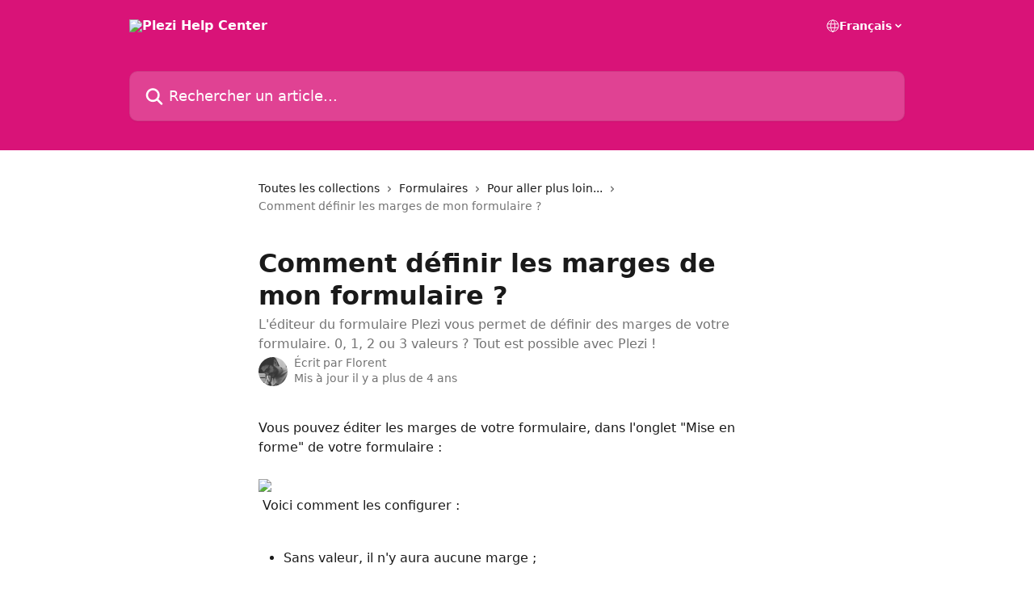

--- FILE ---
content_type: text/html; charset=utf-8
request_url: https://happy-academy.plezi.co/fr/articles/2037740-comment-definir-les-marges-de-mon-formulaire
body_size: 13616
content:
<!DOCTYPE html><html lang="fr"><head><meta charSet="utf-8" data-next-head=""/><title data-next-head="">Comment définir les marges de mon formulaire ? | Plezi Help Center</title><meta property="og:title" content="Comment définir les marges de mon formulaire ? | Plezi Help Center" data-next-head=""/><meta name="twitter:title" content="Comment définir les marges de mon formulaire ? | Plezi Help Center" data-next-head=""/><meta property="og:description" content="L&#x27;éditeur du formulaire Plezi vous permet de définir des marges de votre formulaire. 0, 1, 2 ou 3 valeurs ? Tout est possible avec Plezi !" data-next-head=""/><meta name="twitter:description" content="L&#x27;éditeur du formulaire Plezi vous permet de définir des marges de votre formulaire. 0, 1, 2 ou 3 valeurs ? Tout est possible avec Plezi !" data-next-head=""/><meta name="description" content="L&#x27;éditeur du formulaire Plezi vous permet de définir des marges de votre formulaire. 0, 1, 2 ou 3 valeurs ? Tout est possible avec Plezi !" data-next-head=""/><meta property="og:type" content="article" data-next-head=""/><meta name="robots" content="all" data-next-head=""/><meta name="viewport" content="width=device-width, initial-scale=1" data-next-head=""/><link href="https://intercom.help/plezi/assets/favicon" rel="icon" data-next-head=""/><link rel="canonical" href="https://happy-academy.plezi.co/fr/articles/2037740-comment-definir-les-marges-de-mon-formulaire" data-next-head=""/><link rel="alternate" href="https://happy-academy.plezi.co/en/articles/2037740-how-do-i-define-the-margins-of-my-form" hrefLang="en" data-next-head=""/><link rel="alternate" href="https://happy-academy.plezi.co/fr/articles/2037740-comment-definir-les-marges-de-mon-formulaire" hrefLang="fr" data-next-head=""/><link rel="alternate" href="https://happy-academy.plezi.co/fr/articles/2037740-comment-definir-les-marges-de-mon-formulaire" hrefLang="x-default" data-next-head=""/><link nonce="H3veN3n0lF9Ly1irG2GTsVSGNxVpS65gvsGpF+rfIDs=" rel="preload" href="https://static.intercomassets.com/_next/static/css/3141721a1e975790.css" as="style"/><link nonce="H3veN3n0lF9Ly1irG2GTsVSGNxVpS65gvsGpF+rfIDs=" rel="stylesheet" href="https://static.intercomassets.com/_next/static/css/3141721a1e975790.css" data-n-g=""/><noscript data-n-css="H3veN3n0lF9Ly1irG2GTsVSGNxVpS65gvsGpF+rfIDs="></noscript><script defer="" nonce="H3veN3n0lF9Ly1irG2GTsVSGNxVpS65gvsGpF+rfIDs=" nomodule="" src="https://static.intercomassets.com/_next/static/chunks/polyfills-42372ed130431b0a.js"></script><script defer="" src="https://static.intercomassets.com/_next/static/chunks/7506.a4d4b38169fb1abb.js" nonce="H3veN3n0lF9Ly1irG2GTsVSGNxVpS65gvsGpF+rfIDs="></script><script src="https://static.intercomassets.com/_next/static/chunks/webpack-899fee348619caaf.js" nonce="H3veN3n0lF9Ly1irG2GTsVSGNxVpS65gvsGpF+rfIDs=" defer=""></script><script src="https://static.intercomassets.com/_next/static/chunks/framework-1f1b8d38c1d86c61.js" nonce="H3veN3n0lF9Ly1irG2GTsVSGNxVpS65gvsGpF+rfIDs=" defer=""></script><script src="https://static.intercomassets.com/_next/static/chunks/main-2c5e5f2c49cfa8a6.js" nonce="H3veN3n0lF9Ly1irG2GTsVSGNxVpS65gvsGpF+rfIDs=" defer=""></script><script src="https://static.intercomassets.com/_next/static/chunks/pages/_app-2d5e77f45ec55626.js" nonce="H3veN3n0lF9Ly1irG2GTsVSGNxVpS65gvsGpF+rfIDs=" defer=""></script><script src="https://static.intercomassets.com/_next/static/chunks/d0502abb-aa607f45f5026044.js" nonce="H3veN3n0lF9Ly1irG2GTsVSGNxVpS65gvsGpF+rfIDs=" defer=""></script><script src="https://static.intercomassets.com/_next/static/chunks/6190-ef428f6633b5a03f.js" nonce="H3veN3n0lF9Ly1irG2GTsVSGNxVpS65gvsGpF+rfIDs=" defer=""></script><script src="https://static.intercomassets.com/_next/static/chunks/5729-6d79ddfe1353a77c.js" nonce="H3veN3n0lF9Ly1irG2GTsVSGNxVpS65gvsGpF+rfIDs=" defer=""></script><script src="https://static.intercomassets.com/_next/static/chunks/2384-242e4a028ba58b01.js" nonce="H3veN3n0lF9Ly1irG2GTsVSGNxVpS65gvsGpF+rfIDs=" defer=""></script><script src="https://static.intercomassets.com/_next/static/chunks/4835-9db7cd232aae5617.js" nonce="H3veN3n0lF9Ly1irG2GTsVSGNxVpS65gvsGpF+rfIDs=" defer=""></script><script src="https://static.intercomassets.com/_next/static/chunks/2735-6fafbb9ff4abfca1.js" nonce="H3veN3n0lF9Ly1irG2GTsVSGNxVpS65gvsGpF+rfIDs=" defer=""></script><script src="https://static.intercomassets.com/_next/static/chunks/pages/%5BhelpCenterIdentifier%5D/%5Blocale%5D/articles/%5BarticleSlug%5D-0426bb822f2fd459.js" nonce="H3veN3n0lF9Ly1irG2GTsVSGNxVpS65gvsGpF+rfIDs=" defer=""></script><script src="https://static.intercomassets.com/_next/static/8KXZrvQS8ExAXyCJzGv7M/_buildManifest.js" nonce="H3veN3n0lF9Ly1irG2GTsVSGNxVpS65gvsGpF+rfIDs=" defer=""></script><script src="https://static.intercomassets.com/_next/static/8KXZrvQS8ExAXyCJzGv7M/_ssgManifest.js" nonce="H3veN3n0lF9Ly1irG2GTsVSGNxVpS65gvsGpF+rfIDs=" defer=""></script><meta name="sentry-trace" content="bb449597a3dc04bfab13a36790704131-37c42f5e4777a28b-0"/><meta name="baggage" content="sentry-environment=production,sentry-release=bd73d28013b550363508e1b733bd899af7f7fb84,sentry-public_key=187f842308a64dea9f1f64d4b1b9c298,sentry-trace_id=bb449597a3dc04bfab13a36790704131,sentry-org_id=2129,sentry-sampled=false,sentry-sample_rand=0.9976594168790902,sentry-sample_rate=0"/><style id="__jsx-2305651280">:root{--body-bg: rgb(255, 255, 255);
--body-image: none;
--body-bg-rgb: 255, 255, 255;
--body-border: rgb(230, 230, 230);
--body-primary-color: #1a1a1a;
--body-secondary-color: #737373;
--body-reaction-bg: rgb(242, 242, 242);
--body-reaction-text-color: rgb(64, 64, 64);
--body-toc-active-border: #737373;
--body-toc-inactive-border: #f2f2f2;
--body-toc-inactive-color: #737373;
--body-toc-active-font-weight: 400;
--body-table-border: rgb(204, 204, 204);
--body-color: hsl(0, 0%, 0%);
--footer-bg: rgb(255, 255, 255);
--footer-image: none;
--footer-border: rgb(230, 230, 230);
--footer-color: hsl(211, 10%, 61%);
--header-bg: rgb(217, 19, 120);
--header-image: url(https://downloads.intercomcdn.com/i/o/256792/21b1f558680de2b1af2714ff/b9cc2bc7cd8dad7e63621e9c908f11d8.png);
--header-color: hsl(0, 0%, 100%);
--collection-card-bg: rgb(255, 255, 255);
--collection-card-image: none;
--collection-card-color: hsl(329, 84%, 46%);
--card-bg: rgb(255, 255, 255);
--card-border-color: rgb(230, 230, 230);
--card-border-inner-radius: 6px;
--card-border-radius: 8px;
--card-shadow: 0 1px 2px 0 rgb(0 0 0 / 0.05);
--search-bar-border-radius: 10px;
--search-bar-width: 100%;
--ticket-blue-bg-color: #dce1f9;
--ticket-blue-text-color: #334bfa;
--ticket-green-bg-color: #d7efdc;
--ticket-green-text-color: #0f7134;
--ticket-orange-bg-color: #ffebdb;
--ticket-orange-text-color: #b24d00;
--ticket-red-bg-color: #ffdbdb;
--ticket-red-text-color: #df2020;
--header-height: 245px;
--header-subheader-background-color: ;
--header-subheader-font-color: ;
--content-block-color: hsl(0, 0%, 0%);
--content-block-button-color: hsl(0, 0%, 0%);
--content-block-button-radius: nullpx;
--primary-color: hsl(329, 84%, 46%);
--primary-color-alpha-10: hsla(329, 84%, 46%, 0.1);
--primary-color-alpha-60: hsla(329, 84%, 46%, 0.6);
--text-on-primary-color: #ffffff}</style><style id="__jsx-1611979459">:root{--font-family-primary: system-ui, "Segoe UI", "Roboto", "Helvetica", "Arial", sans-serif, "Apple Color Emoji", "Segoe UI Emoji", "Segoe UI Symbol"}</style><style id="__jsx-2466147061">:root{--font-family-secondary: system-ui, "Segoe UI", "Roboto", "Helvetica", "Arial", sans-serif, "Apple Color Emoji", "Segoe UI Emoji", "Segoe UI Symbol"}</style><style id="__jsx-cf6f0ea00fa5c760">.fade-background.jsx-cf6f0ea00fa5c760{background:radial-gradient(333.38%100%at 50%0%,rgba(var(--body-bg-rgb),0)0%,rgba(var(--body-bg-rgb),.00925356)11.67%,rgba(var(--body-bg-rgb),.0337355)21.17%,rgba(var(--body-bg-rgb),.0718242)28.85%,rgba(var(--body-bg-rgb),.121898)35.03%,rgba(var(--body-bg-rgb),.182336)40.05%,rgba(var(--body-bg-rgb),.251516)44.25%,rgba(var(--body-bg-rgb),.327818)47.96%,rgba(var(--body-bg-rgb),.409618)51.51%,rgba(var(--body-bg-rgb),.495297)55.23%,rgba(var(--body-bg-rgb),.583232)59.47%,rgba(var(--body-bg-rgb),.671801)64.55%,rgba(var(--body-bg-rgb),.759385)70.81%,rgba(var(--body-bg-rgb),.84436)78.58%,rgba(var(--body-bg-rgb),.9551)88.2%,rgba(var(--body-bg-rgb),1)100%),var(--header-image),var(--header-bg);background-size:cover;background-position-x:center}</style><style id="__jsx-4bed0c08ce36899e">.article_body a:not(.intercom-h2b-button){color:var(--primary-color)}article a.intercom-h2b-button{background-color:var(--primary-color);border:0}.zendesk-article table{overflow-x:scroll!important;display:block!important;height:auto!important}.intercom-interblocks-unordered-nested-list ul,.intercom-interblocks-ordered-nested-list ol{margin-top:16px;margin-bottom:16px}.intercom-interblocks-unordered-nested-list ul .intercom-interblocks-unordered-nested-list ul,.intercom-interblocks-unordered-nested-list ul .intercom-interblocks-ordered-nested-list ol,.intercom-interblocks-ordered-nested-list ol .intercom-interblocks-ordered-nested-list ol,.intercom-interblocks-ordered-nested-list ol .intercom-interblocks-unordered-nested-list ul{margin-top:0;margin-bottom:0}.intercom-interblocks-image a:focus{outline-offset:3px}</style></head><body><div id="__next"><div dir="ltr" class="h-full w-full"><a href="#main-content" class="sr-only font-bold text-header-color focus:not-sr-only focus:absolute focus:left-4 focus:top-4 focus:z-50" aria-roledescription="Lien, Appuyez sur Ctrl+Option+Flèche droite pour quitter">Passer au contenu principal</a><main class="header__lite"><header id="header" data-testid="header" class="jsx-cf6f0ea00fa5c760 flex flex-col text-header-color"><div class="jsx-cf6f0ea00fa5c760 relative flex grow flex-col mb-9 bg-header-bg bg-header-image bg-cover bg-center pb-9"><div id="sr-announcement" aria-live="polite" class="jsx-cf6f0ea00fa5c760 sr-only"></div><div class="jsx-cf6f0ea00fa5c760 flex h-full flex-col items-center marker:shrink-0"><section class="relative flex w-full flex-col mb-6 pb-6"><div class="header__meta_wrapper flex justify-center px-5 pt-6 leading-none sm:px-10"><div class="flex items-center w-240" data-testid="subheader-container"><div class="mo__body header__site_name"><div class="header__logo"><a href="/fr/"><img src="https://downloads.intercomcdn.com/i/o/256788/f7e11478061e2fda07d752df/f690625b32833934261f85a5c9471213.png" height="83" alt="Plezi Help Center"/></a></div></div><div><div class="flex items-center font-semibold"><div class="flex items-center md:hidden" data-testid="small-screen-children"><button class="flex items-center border-none bg-transparent px-1.5" data-testid="hamburger-menu-button" aria-label="Ouvrir le menu"><svg width="24" height="24" viewBox="0 0 16 16" xmlns="http://www.w3.org/2000/svg" class="fill-current"><path d="M1.86861 2C1.38889 2 1 2.3806 1 2.85008C1 3.31957 1.38889 3.70017 1.86861 3.70017H14.1314C14.6111 3.70017 15 3.31957 15 2.85008C15 2.3806 14.6111 2 14.1314 2H1.86861Z"></path><path d="M1 8C1 7.53051 1.38889 7.14992 1.86861 7.14992H14.1314C14.6111 7.14992 15 7.53051 15 8C15 8.46949 14.6111 8.85008 14.1314 8.85008H1.86861C1.38889 8.85008 1 8.46949 1 8Z"></path><path d="M1 13.1499C1 12.6804 1.38889 12.2998 1.86861 12.2998H14.1314C14.6111 12.2998 15 12.6804 15 13.1499C15 13.6194 14.6111 14 14.1314 14H1.86861C1.38889 14 1 13.6194 1 13.1499Z"></path></svg></button><div class="fixed right-0 top-0 z-50 h-full w-full hidden" data-testid="hamburger-menu"><div class="flex h-full w-full justify-end bg-black bg-opacity-30"><div class="flex h-fit w-full flex-col bg-white opacity-100 sm:h-full sm:w-1/2"><button class="text-body-font flex items-center self-end border-none bg-transparent pr-6 pt-6" data-testid="hamburger-menu-close-button" aria-label="Fermer le menu"><svg width="24" height="24" viewBox="0 0 16 16" xmlns="http://www.w3.org/2000/svg"><path d="M3.5097 3.5097C3.84165 3.17776 4.37984 3.17776 4.71178 3.5097L7.99983 6.79775L11.2879 3.5097C11.6198 3.17776 12.158 3.17776 12.49 3.5097C12.8219 3.84165 12.8219 4.37984 12.49 4.71178L9.20191 7.99983L12.49 11.2879C12.8219 11.6198 12.8219 12.158 12.49 12.49C12.158 12.8219 11.6198 12.8219 11.2879 12.49L7.99983 9.20191L4.71178 12.49C4.37984 12.8219 3.84165 12.8219 3.5097 12.49C3.17776 12.158 3.17776 11.6198 3.5097 11.2879L6.79775 7.99983L3.5097 4.71178C3.17776 4.37984 3.17776 3.84165 3.5097 3.5097Z"></path></svg></button><nav class="flex flex-col pl-4 text-black"><div class="relative cursor-pointer has-[:focus]:outline"><select class="peer absolute z-10 block h-6 w-full cursor-pointer opacity-0 md:text-base" aria-label="Changer de langue" id="language-selector"><option value="/en/articles/2037740-how-do-i-define-the-margins-of-my-form" class="text-black">English</option><option value="/fr/articles/2037740-comment-definir-les-marges-de-mon-formulaire" class="text-black" selected="">Français</option></select><div class="mb-10 ml-5 flex items-center gap-1 text-md hover:opacity-80 peer-hover:opacity-80 md:m-0 md:ml-3 md:text-base" aria-hidden="true"><svg id="locale-picker-globe" width="16" height="16" viewBox="0 0 16 16" fill="none" xmlns="http://www.w3.org/2000/svg" class="shrink-0" aria-hidden="true"><path d="M8 15C11.866 15 15 11.866 15 8C15 4.13401 11.866 1 8 1C4.13401 1 1 4.13401 1 8C1 11.866 4.13401 15 8 15Z" stroke="currentColor" stroke-linecap="round" stroke-linejoin="round"></path><path d="M8 15C9.39949 15 10.534 11.866 10.534 8C10.534 4.13401 9.39949 1 8 1C6.60051 1 5.466 4.13401 5.466 8C5.466 11.866 6.60051 15 8 15Z" stroke="currentColor" stroke-linecap="round" stroke-linejoin="round"></path><path d="M1.448 5.75989H14.524" stroke="currentColor" stroke-linecap="round" stroke-linejoin="round"></path><path d="M1.448 10.2402H14.524" stroke="currentColor" stroke-linecap="round" stroke-linejoin="round"></path></svg>Français<svg id="locale-picker-arrow" width="16" height="16" viewBox="0 0 16 16" fill="none" xmlns="http://www.w3.org/2000/svg" class="shrink-0" aria-hidden="true"><path d="M5 6.5L8.00093 9.5L11 6.50187" stroke="currentColor" stroke-width="1.5" stroke-linecap="round" stroke-linejoin="round"></path></svg></div></div></nav></div></div></div></div><nav class="hidden items-center md:flex" data-testid="large-screen-children"><div class="relative cursor-pointer has-[:focus]:outline"><select class="peer absolute z-10 block h-6 w-full cursor-pointer opacity-0 md:text-base" aria-label="Changer de langue" id="language-selector"><option value="/en/articles/2037740-how-do-i-define-the-margins-of-my-form" class="text-black">English</option><option value="/fr/articles/2037740-comment-definir-les-marges-de-mon-formulaire" class="text-black" selected="">Français</option></select><div class="mb-10 ml-5 flex items-center gap-1 text-md hover:opacity-80 peer-hover:opacity-80 md:m-0 md:ml-3 md:text-base" aria-hidden="true"><svg id="locale-picker-globe" width="16" height="16" viewBox="0 0 16 16" fill="none" xmlns="http://www.w3.org/2000/svg" class="shrink-0" aria-hidden="true"><path d="M8 15C11.866 15 15 11.866 15 8C15 4.13401 11.866 1 8 1C4.13401 1 1 4.13401 1 8C1 11.866 4.13401 15 8 15Z" stroke="currentColor" stroke-linecap="round" stroke-linejoin="round"></path><path d="M8 15C9.39949 15 10.534 11.866 10.534 8C10.534 4.13401 9.39949 1 8 1C6.60051 1 5.466 4.13401 5.466 8C5.466 11.866 6.60051 15 8 15Z" stroke="currentColor" stroke-linecap="round" stroke-linejoin="round"></path><path d="M1.448 5.75989H14.524" stroke="currentColor" stroke-linecap="round" stroke-linejoin="round"></path><path d="M1.448 10.2402H14.524" stroke="currentColor" stroke-linecap="round" stroke-linejoin="round"></path></svg>Français<svg id="locale-picker-arrow" width="16" height="16" viewBox="0 0 16 16" fill="none" xmlns="http://www.w3.org/2000/svg" class="shrink-0" aria-hidden="true"><path d="M5 6.5L8.00093 9.5L11 6.50187" stroke="currentColor" stroke-width="1.5" stroke-linecap="round" stroke-linejoin="round"></path></svg></div></div></nav></div></div></div></div></section><section class="relative mx-5 flex h-full w-full flex-col items-center px-5 sm:px-10"><div class="flex h-full max-w-full flex-col w-240" data-testid="main-header-container"><div id="search-bar" class="relative w-full"><form action="/fr/" autoComplete="off"><div class="flex w-full flex-col"><div class="relative flex w-full sm:w-search-bar"><label for="search-input" class="sr-only">Rechercher un article...</label><input id="search-input" type="text" autoComplete="off" class="peer w-full rounded-search-bar border border-black-alpha-8 bg-white-alpha-20 p-4 ps-12 font-secondary text-lg text-header-color shadow-search-bar outline-none transition ease-linear placeholder:text-header-color hover:bg-white-alpha-27 hover:shadow-search-bar-hover focus:border-transparent focus:bg-white focus:text-black-10 focus:shadow-search-bar-focused placeholder:focus:text-black-45" placeholder="Rechercher un article..." name="q" aria-label="Rechercher un article..." value=""/><div class="absolute inset-y-0 start-0 flex items-center fill-header-color peer-focus-visible:fill-black-45 pointer-events-none ps-5"><svg width="22" height="21" viewBox="0 0 22 21" xmlns="http://www.w3.org/2000/svg" class="fill-inherit" aria-hidden="true"><path fill-rule="evenodd" clip-rule="evenodd" d="M3.27485 8.7001C3.27485 5.42781 5.92757 2.7751 9.19985 2.7751C12.4721 2.7751 15.1249 5.42781 15.1249 8.7001C15.1249 11.9724 12.4721 14.6251 9.19985 14.6251C5.92757 14.6251 3.27485 11.9724 3.27485 8.7001ZM9.19985 0.225098C4.51924 0.225098 0.724854 4.01948 0.724854 8.7001C0.724854 13.3807 4.51924 17.1751 9.19985 17.1751C11.0802 17.1751 12.8176 16.5627 14.2234 15.5265L19.0981 20.4013C19.5961 20.8992 20.4033 20.8992 20.9013 20.4013C21.3992 19.9033 21.3992 19.0961 20.9013 18.5981L16.0264 13.7233C17.0625 12.3176 17.6749 10.5804 17.6749 8.7001C17.6749 4.01948 13.8805 0.225098 9.19985 0.225098Z"></path></svg></div></div></div></form></div></div></section></div></div></header><div class="z-1 flex shrink-0 grow basis-auto justify-center px-5 sm:px-10"><section data-testid="main-content" id="main-content" class="max-w-full w-240"><section data-testid="article-section" class="section section__article"><div class="justify-center flex"><div class="relative z-3 w-full lg:max-w-160 "><div class="flex pb-6 max-md:pb-2 lg:max-w-160"><div tabindex="-1" class="focus:outline-none"><div class="flex flex-wrap items-baseline pb-4 text-base" tabindex="0" role="navigation" aria-label="Fil d&#x27;Ariane"><a href="/fr/" class="pr-2 text-body-primary-color no-underline hover:text-body-secondary-color">Toutes les collections</a><div class="pr-2" aria-hidden="true"><svg width="6" height="10" viewBox="0 0 6 10" class="block h-2 w-2 fill-body-secondary-color rtl:rotate-180" xmlns="http://www.w3.org/2000/svg"><path fill-rule="evenodd" clip-rule="evenodd" d="M0.648862 0.898862C0.316916 1.23081 0.316916 1.769 0.648862 2.10094L3.54782 4.9999L0.648862 7.89886C0.316916 8.23081 0.316917 8.769 0.648862 9.10094C0.980808 9.43289 1.519 9.43289 1.85094 9.10094L5.35094 5.60094C5.68289 5.269 5.68289 4.73081 5.35094 4.39886L1.85094 0.898862C1.519 0.566916 0.980807 0.566916 0.648862 0.898862Z"></path></svg></div><a href="https://happy-academy.plezi.co/fr/collections/76411-formulaires" class="pr-2 text-body-primary-color no-underline hover:text-body-secondary-color" data-testid="breadcrumb-0">Formulaires</a><div class="pr-2" aria-hidden="true"><svg width="6" height="10" viewBox="0 0 6 10" class="block h-2 w-2 fill-body-secondary-color rtl:rotate-180" xmlns="http://www.w3.org/2000/svg"><path fill-rule="evenodd" clip-rule="evenodd" d="M0.648862 0.898862C0.316916 1.23081 0.316916 1.769 0.648862 2.10094L3.54782 4.9999L0.648862 7.89886C0.316916 8.23081 0.316917 8.769 0.648862 9.10094C0.980808 9.43289 1.519 9.43289 1.85094 9.10094L5.35094 5.60094C5.68289 5.269 5.68289 4.73081 5.35094 4.39886L1.85094 0.898862C1.519 0.566916 0.980807 0.566916 0.648862 0.898862Z"></path></svg></div><a href="https://happy-academy.plezi.co/fr/collections/1695210-pour-aller-plus-loin" class="pr-2 text-body-primary-color no-underline hover:text-body-secondary-color" data-testid="breadcrumb-1">Pour aller plus loin...</a><div class="pr-2" aria-hidden="true"><svg width="6" height="10" viewBox="0 0 6 10" class="block h-2 w-2 fill-body-secondary-color rtl:rotate-180" xmlns="http://www.w3.org/2000/svg"><path fill-rule="evenodd" clip-rule="evenodd" d="M0.648862 0.898862C0.316916 1.23081 0.316916 1.769 0.648862 2.10094L3.54782 4.9999L0.648862 7.89886C0.316916 8.23081 0.316917 8.769 0.648862 9.10094C0.980808 9.43289 1.519 9.43289 1.85094 9.10094L5.35094 5.60094C5.68289 5.269 5.68289 4.73081 5.35094 4.39886L1.85094 0.898862C1.519 0.566916 0.980807 0.566916 0.648862 0.898862Z"></path></svg></div><div class="text-body-secondary-color">Comment définir les marges de mon formulaire ?</div></div></div></div><div class=""><div class="article intercom-force-break"><div class="mb-10 max-lg:mb-6"><div class="flex flex-col gap-4"><div class="flex flex-col"><h1 class="mb-1 font-primary text-2xl font-bold leading-10 text-body-primary-color">Comment définir les marges de mon formulaire ?</h1><div class="text-md font-normal leading-normal text-body-secondary-color"><p>L&#x27;éditeur du formulaire Plezi vous permet de définir des marges de votre formulaire. 0, 1, 2 ou 3 valeurs ? Tout est possible avec Plezi !</p></div></div><div class="avatar"><div class="avatar__photo"><img width="24" height="24" src="https://static.intercomassets.com/avatars/4683010/square_128/Photo_profil-1617355361.jpeg" alt="Florent avatar" class="inline-flex items-center justify-center rounded-full bg-primary text-lg font-bold leading-6 text-primary-text shadow-solid-2 shadow-body-bg [&amp;:nth-child(n+2)]:hidden lg:[&amp;:nth-child(n+2)]:inline-flex h-8 w-8 sm:h-9 sm:w-9"/></div><div class="avatar__info -mt-0.5 text-base"><span class="text-body-secondary-color"><div>Écrit par <span>Florent</span></div> <!-- -->Mis à jour il y a plus de 4 ans</span></div></div></div></div><div class="jsx-4bed0c08ce36899e "><div class="jsx-4bed0c08ce36899e article_body"><article class="jsx-4bed0c08ce36899e "><div class="intercom-interblocks-paragraph no-margin intercom-interblocks-align-left"><p>Vous pouvez éditer les marges de votre formulaire, dans l&#x27;onglet &quot;Mise en forme&quot; de votre formulaire : </p></div><div class="intercom-interblocks-paragraph no-margin intercom-interblocks-align-left"><p> </p></div><div class="intercom-interblocks-image intercom-interblocks-align-left"><a href="https://downloads.intercomcdn.com/i/o/53435411/81ae715f95ace4d552c4b83d/Capture+d%E2%80%99e%CC%81cran+2018-03-27+a%CC%80+15.22.43.png?expires=1769102100&amp;signature=6735ba9d4a4573b9f44ff5d0ece0a5990ef9342d8dc7f42072ad228d2a5a7357&amp;req=cSMjFcx6nIATWLcX3D%2B5hoCl4eXpM8LKO7R3vZPL8IkCeaIQbpMT2ygTmXRz%0Abb%2F3oVlxFOFXcmr2%0A" target="_blank" rel="noreferrer nofollow noopener"><img src="https://downloads.intercomcdn.com/i/o/53435411/81ae715f95ace4d552c4b83d/Capture+d%E2%80%99e%CC%81cran+2018-03-27+a%CC%80+15.22.43.png?expires=1769102100&amp;signature=6735ba9d4a4573b9f44ff5d0ece0a5990ef9342d8dc7f42072ad228d2a5a7357&amp;req=cSMjFcx6nIATWLcX3D%2B5hoCl4eXpM8LKO7R3vZPL8IkCeaIQbpMT2ygTmXRz%0Abb%2F3oVlxFOFXcmr2%0A" width="740" height="118"/></a></div><div class="intercom-interblocks-paragraph no-margin intercom-interblocks-align-left"><p> Voici comment les configurer :</p></div><div class="intercom-interblocks-paragraph no-margin intercom-interblocks-align-left"><p> </p></div><div class="intercom-interblocks-unordered-nested-list"><ul><li><div class="intercom-interblocks-paragraph no-margin intercom-interblocks-align-left"><p>Sans valeur, il n&#x27;y aura aucune marge ; </p></div></li></ul></div><div class="intercom-interblocks-image intercom-interblocks-align-center"><a href="https://downloads.intercomcdn.com/i/o/64077150/2bef33f7b7209fd45232935c/Capture+d%E2%80%99e%CC%81cran+2018-06-20+a%CC%80+15.21.48.png?expires=1769102100&amp;signature=8de1050aec3040611b039cbb1901b19d1841f178772690154c5ea983953814a7&amp;req=ciQnEc5%2FmIETWLcX3D%2B5hqXOL53wpAFK4IyrkjYgbp9g%2BML6hZF%2Bso0h7QuK%0AjujmZ%2FijCdzCoHrE%0A" target="_blank" rel="noreferrer nofollow noopener"><img src="https://downloads.intercomcdn.com/i/o/64077150/2bef33f7b7209fd45232935c/Capture+d%E2%80%99e%CC%81cran+2018-06-20+a%CC%80+15.21.48.png?expires=1769102100&amp;signature=8de1050aec3040611b039cbb1901b19d1841f178772690154c5ea983953814a7&amp;req=ciQnEc5%2FmIETWLcX3D%2B5hqXOL53wpAFK4IyrkjYgbp9g%2BML6hZF%2Bso0h7QuK%0AjujmZ%2FijCdzCoHrE%0A" width="198" height="190"/></a></div><div class="intercom-interblocks-unordered-nested-list"><ul><li><div class="intercom-interblocks-paragraph no-margin intercom-interblocks-align-left"><p>Avec une valeur (<b>a</b>px), celle-ci définira la marge pour les quatre côtés de la boîte ;</p></div></li></ul></div><div class="intercom-interblocks-image intercom-interblocks-align-center"><a href="https://downloads.intercomcdn.com/i/o/64075941/94402bb422f90af0ada70d4e/Capture+d%E2%80%99e%CC%81cran+2018-06-20+a%CC%80+15.16.01.png?expires=1769102100&amp;signature=140ecaff75f74d22fd4043104c8084e2a6e3ed1b7ce6a602131095a579dd8829&amp;req=ciQnEcx3mYATWLcX3D%2B5hsl3T5KBwaUG3YWEQNx0D9YuA2CR4JSXRY98mwmu%0ATa1ckUO0C%2BbizH8n%0A" target="_blank" rel="noreferrer nofollow noopener"><img src="https://downloads.intercomcdn.com/i/o/64075941/94402bb422f90af0ada70d4e/Capture+d%E2%80%99e%CC%81cran+2018-06-20+a%CC%80+15.16.01.png?expires=1769102100&amp;signature=140ecaff75f74d22fd4043104c8084e2a6e3ed1b7ce6a602131095a579dd8829&amp;req=ciQnEcx3mYATWLcX3D%2B5hsl3T5KBwaUG3YWEQNx0D9YuA2CR4JSXRY98mwmu%0ATa1ckUO0C%2BbizH8n%0A" width="262" height="252"/></a></div><div class="intercom-interblocks-unordered-nested-list"><ul><li><div class="intercom-interblocks-paragraph no-margin intercom-interblocks-align-left"><p>Avec deux valeurs (<b>a</b>px <b>b</b>px), la première s’appliquera aux côtés haut et bas et la seconde aux côtés gauche et droit ;</p></div></li></ul></div><div class="intercom-interblocks-image intercom-interblocks-align-center"><a href="https://downloads.intercomcdn.com/i/o/64075787/96d9f3b5c42e2f0553e5adc6/Capture+d%E2%80%99e%CC%81cran+2018-06-20+a%CC%80+15.15.05.png?expires=1769102100&amp;signature=2cca4aac095f2d3aa987075a27ac225bafd1d562c4973d4c7eb689a9c36710ad&amp;req=ciQnEcx5lYYTWLcX3D%2B5hoDEhupx%2B6j%2F7URyfPvozRqyHAWxwqjyrr8TFwMk%0AJ3XnIVmVL0hAUKyo%0A" target="_blank" rel="noreferrer nofollow noopener"><img src="https://downloads.intercomcdn.com/i/o/64075787/96d9f3b5c42e2f0553e5adc6/Capture+d%E2%80%99e%CC%81cran+2018-06-20+a%CC%80+15.15.05.png?expires=1769102100&amp;signature=2cca4aac095f2d3aa987075a27ac225bafd1d562c4973d4c7eb689a9c36710ad&amp;req=ciQnEcx5lYYTWLcX3D%2B5hoDEhupx%2B6j%2F7URyfPvozRqyHAWxwqjyrr8TFwMk%0AJ3XnIVmVL0hAUKyo%0A" width="335" height="250"/></a></div><div class="intercom-interblocks-unordered-nested-list"><ul><li><div class="intercom-interblocks-paragraph no-margin intercom-interblocks-align-left"><p>Avec trois valeurs (<b>a</b>px <b>b</b>px <b>c</b>px), la première s’appliquera au côté haut, la deuxième aux côtés gauche et droit et la troisième au côté bas ;</p></div></li></ul></div><div class="intercom-interblocks-image intercom-interblocks-align-center"><a href="https://downloads.intercomcdn.com/i/o/64076335/6fdfe4ae7f5d840f9fb04c2e/Capture+d%E2%80%99e%CC%81cran+2018-06-20+a%CC%80+15.18.01.png?expires=1769102100&amp;signature=419868dda6526b60436931ee98d27cf90c5564e8c9ee529e26521bebb9ae9f07&amp;req=ciQnEc99noQTWLcX3D%2B5hnZBHfJbTriT7%2BWrBDPeUK5tHCq5LC2nan0i1DDi%0AomIVjrNgtnxIdL08%0A" target="_blank" rel="noreferrer nofollow noopener"><img src="https://downloads.intercomcdn.com/i/o/64076335/6fdfe4ae7f5d840f9fb04c2e/Capture+d%E2%80%99e%CC%81cran+2018-06-20+a%CC%80+15.18.01.png?expires=1769102100&amp;signature=419868dda6526b60436931ee98d27cf90c5564e8c9ee529e26521bebb9ae9f07&amp;req=ciQnEc99noQTWLcX3D%2B5hnZBHfJbTriT7%2BWrBDPeUK5tHCq5LC2nan0i1DDi%0AomIVjrNgtnxIdL08%0A" width="334" height="305"/></a></div><div class="intercom-interblocks-unordered-nested-list"><ul><li><div class="intercom-interblocks-paragraph no-margin intercom-interblocks-align-left"><p>Avec quatre valeurs (<b>a</b>px <b>b</b>px <b>c</b>px <b>d</b>px), la première s’appliquera en haut, la deuxième à droite, la troisième en bas et la quatrième à gauche (ce qui correspond au sens des aiguilles d’une montre, c’est plus facile à mémoriser 😄).</p></div></li></ul></div><div class="intercom-interblocks-image intercom-interblocks-align-center"><a href="https://downloads.intercomcdn.com/i/o/64076728/a724770dbe412c60ba5f9215/Capture+d%E2%80%99e%CC%81cran+2018-06-20+a%CC%80+15.19.36.png?expires=1769102100&amp;signature=13add9a726d8badfba6b230afa5beff5e50f092e488223fc9e4a94ef7706d20b&amp;req=ciQnEc95n4kTWLcX3D%2B5hmqtvdle4K3swcFJmwYIiXlnHVfPQkXrZnTBIH0G%0A%2FYS7gHXqPm%2F2J6O4%0A" target="_blank" rel="noreferrer nofollow noopener"><img src="https://downloads.intercomcdn.com/i/o/64076728/a724770dbe412c60ba5f9215/Capture+d%E2%80%99e%CC%81cran+2018-06-20+a%CC%80+15.19.36.png?expires=1769102100&amp;signature=13add9a726d8badfba6b230afa5beff5e50f092e488223fc9e4a94ef7706d20b&amp;req=ciQnEc95n4kTWLcX3D%2B5hmqtvdle4K3swcFJmwYIiXlnHVfPQkXrZnTBIH0G%0A%2FYS7gHXqPm%2F2J6O4%0A" width="305" height="300"/></a></div><div class="intercom-interblocks-subheading intercom-interblocks-align-left"><h2 id="pour-aller--loin-">Pour aller + loin : </h2></div><div class="intercom-interblocks-unordered-nested-list"><ul><li><div class="intercom-interblocks-paragraph no-margin intercom-interblocks-align-left"><p>Vous souhaitez appliquer votre propre CSS au formulaire ? Dans ce cas, cochez la case : &quot;Ne pas insérer de CSS inline&quot; (explication <a href="https://happy-academy.plezi.co/fr/articles/1412693-comment-personnaliser-l-apparence-des-formulaires-plezi">ici</a>) </p></div></li></ul></div><div class="intercom-interblocks-paragraph no-margin intercom-interblocks-align-left"><p> </p></div></article></div></div></div></div><div class="intercom-reaction-picker -mb-4 -ml-4 -mr-4 mt-6 rounded-card sm:-mb-2 sm:-ml-1 sm:-mr-1 sm:mt-8" role="group" aria-label="formulaire d’avis"><div class="intercom-reaction-prompt">Avez-vous trouvé la réponse à votre question ?</div><div class="intercom-reactions-container"><button class="intercom-reaction" aria-label="Réaction de déception" tabindex="0" data-reaction-text="disappointed" aria-pressed="false"><span title="Déception">😞</span></button><button class="intercom-reaction" aria-label="Réaction neutre" tabindex="0" data-reaction-text="neutral" aria-pressed="false"><span title="Neutre">😐</span></button><button class="intercom-reaction" aria-label="Smiley de réaction" tabindex="0" data-reaction-text="smiley" aria-pressed="false"><span title="Smiley">😃</span></button></div></div></div></div></section></section></div><footer id="footer" class="mt-24 shrink-0 bg-footer-bg px-0 py-12 text-left text-base text-footer-color"><div class="shrink-0 grow basis-auto px-5 sm:px-10"><div class="mx-auto max-w-240 sm:w-auto"><div><div class="text-center" data-testid="simple-footer-layout"><div class="align-middle text-lg text-footer-color"><a class="no-underline" href="/fr/"><img data-testid="logo-img" src="https://downloads.intercomcdn.com/i/o/256788/f7e11478061e2fda07d752df/f690625b32833934261f85a5c9471213.png" alt="Plezi Help Center" class="max-h-8 contrast-80 inline"/></a></div><div class="mt-10" data-testid="simple-footer-links"><div class="flex flex-row justify-center"><span><ul data-testid="custom-links" class="mb-4 p-0" id="custom-links"><li class="mx-3 inline-block list-none"><a target="_blank" href="https://intercom.help/plezi/faq" rel="nofollow noreferrer noopener" data-testid="footer-custom-link-0" class="no-underline">FAQ</a></li></ul></span></div><ul data-testid="social-links" class="flex flex-wrap items-center gap-4 p-0 justify-center" id="social-links"><li class="list-none align-middle"><a target="_blank" href="https://www.facebook.com/pleziapp/" rel="nofollow noreferrer noopener" data-testid="footer-social-link-0" class="no-underline"><img src="https://intercom.help/plezi/assets/svg/icon:social-facebook/909aa5" alt="" aria-label="https://www.facebook.com/pleziapp/" width="16" height="16" loading="lazy" data-testid="social-icon-facebook"/></a></li><li class="list-none align-middle"><a target="_blank" href="https://www.twitter.com/pleziapp/" rel="nofollow noreferrer noopener" data-testid="footer-social-link-1" class="no-underline"><img src="https://intercom.help/plezi/assets/svg/icon:social-twitter/909aa5" alt="" aria-label="https://www.twitter.com/pleziapp/" width="16" height="16" loading="lazy" data-testid="social-icon-twitter"/></a></li><li class="list-none align-middle"><a target="_blank" href="https://www.linkedin.com/company/plezi/" rel="nofollow noreferrer noopener" data-testid="footer-social-link-2" class="no-underline"><img src="https://intercom.help/plezi/assets/svg/icon:social-linkedin/909aa5" alt="" aria-label="https://www.linkedin.com/company/plezi/" width="16" height="16" loading="lazy" data-testid="social-icon-linkedin"/></a></li></ul></div><div class="flex justify-center"><div class="mt-2"><a href="https://www.intercom.com/dsa-report-form" target="_blank" rel="nofollow noreferrer noopener" class="no-underline" data-testid="report-content-link">Report Content</a></div></div></div></div></div></div></footer></main></div></div><script id="__NEXT_DATA__" type="application/json" nonce="H3veN3n0lF9Ly1irG2GTsVSGNxVpS65gvsGpF+rfIDs=">{"props":{"pageProps":{"app":{"id":"jvqv5abp","messengerUrl":"https://widget.intercom.io/widget/jvqv5abp","name":"Plezi","poweredByIntercomUrl":"https://www.intercom.com/intercom-link?company=Plezi\u0026solution=customer-support\u0026utm_campaign=intercom-link\u0026utm_content=We+run+on+Intercom\u0026utm_medium=help-center\u0026utm_referrer=http%3A%2F%2Fhappy-academy.plezi.co%2Ffr%2Farticles%2F2037740-comment-definir-les-marges-de-mon-formulaire\u0026utm_source=desktop-web","features":{"consentBannerBeta":false,"customNotFoundErrorMessage":false,"disableFontPreloading":false,"disableNoMarginClassTransformation":false,"finOnHelpCenter":false,"hideIconsWithBackgroundImages":false,"messengerCustomFonts":false}},"helpCenterSite":{"customDomain":"happy-academy.plezi.co","defaultLocale":"fr","disableBranding":true,"externalLoginName":null,"externalLoginUrl":null,"footerContactDetails":null,"footerLinks":{"custom":[{"id":2372,"help_center_site_id":6266,"title":"FAQ","url":"https://intercom.help/plezi/faq","sort_order":1,"link_location":"footer","site_link_group_id":5050},{"id":39168,"help_center_site_id":6266,"title":"FAQ","url":"https://intercom.help/plezi/faq","sort_order":1,"link_location":"footer","site_link_group_id":13659}],"socialLinks":[{"iconUrl":"https://intercom.help/plezi/assets/svg/icon:social-facebook","provider":"facebook","url":"https://www.facebook.com/pleziapp/"},{"iconUrl":"https://intercom.help/plezi/assets/svg/icon:social-twitter","provider":"twitter","url":"https://www.twitter.com/pleziapp/"},{"iconUrl":"https://intercom.help/plezi/assets/svg/icon:social-linkedin","provider":"linkedin","url":"https://www.linkedin.com/company/plezi/"}],"linkGroups":[{"title":null,"links":[{"title":"FAQ","url":"https://intercom.help/plezi/faq"}]}]},"headerLinks":[],"homeCollectionCols":1,"googleAnalyticsTrackingId":"UA-69748351-2","googleTagManagerId":null,"pathPrefixForCustomDomain":null,"seoIndexingEnabled":true,"helpCenterId":6266,"url":"https://happy-academy.plezi.co","customizedFooterTextContent":null,"consentBannerConfig":null,"canInjectCustomScripts":false,"scriptSection":1,"customScriptFilesExist":false},"localeLinks":[{"id":"en","absoluteUrl":"https://happy-academy.plezi.co/en/articles/2037740-how-do-i-define-the-margins-of-my-form","available":true,"name":"English","selected":false,"url":"/en/articles/2037740-how-do-i-define-the-margins-of-my-form"},{"id":"fr","absoluteUrl":"https://happy-academy.plezi.co/fr/articles/2037740-comment-definir-les-marges-de-mon-formulaire","available":true,"name":"Français","selected":true,"url":"/fr/articles/2037740-comment-definir-les-marges-de-mon-formulaire"}],"requestContext":{"articleSource":null,"academy":false,"canonicalUrl":"https://happy-academy.plezi.co/fr/articles/2037740-comment-definir-les-marges-de-mon-formulaire","headerless":false,"isDefaultDomainRequest":false,"nonce":"H3veN3n0lF9Ly1irG2GTsVSGNxVpS65gvsGpF+rfIDs=","rootUrl":"/fr/","sheetUserCipher":null,"type":"help-center"},"theme":{"color":"d91378","siteName":"Plezi Help Center","headline":"Retrouvez tous nos conseils pour utiliser Plezi et vous faire monter en compétences sur le marketing digital.","headerFontColor":"FFFFFF","logo":"https://downloads.intercomcdn.com/i/o/256788/f7e11478061e2fda07d752df/f690625b32833934261f85a5c9471213.png","logoHeight":"83","header":"https://downloads.intercomcdn.com/i/o/256792/21b1f558680de2b1af2714ff/b9cc2bc7cd8dad7e63621e9c908f11d8.png","favicon":"https://intercom.help/plezi/assets/favicon","locale":"fr","homeUrl":"https://www.plezi.co/fr/","social":null,"urlPrefixForDefaultDomain":"https://intercom.help/plezi","customDomain":"happy-academy.plezi.co","customDomainUsesSsl":true,"customizationOptions":{"customizationType":1,"header":{"backgroundColor":"#d91378","fontColor":"#FFFFFF","fadeToEdge":null,"backgroundGradient":null,"backgroundImageId":null,"backgroundImageUrl":null},"body":{"backgroundColor":null,"fontColor":null,"fadeToEdge":null,"backgroundGradient":null,"backgroundImageId":null},"footer":{"backgroundColor":null,"fontColor":null,"fadeToEdge":null,"backgroundGradient":null,"backgroundImageId":null,"showRichTextField":null},"layout":{"homePage":{"blocks":[{"type":"tickets-portal-link","enabled":false},{"type":"collection-list","template":0,"columns":1}]},"collectionsPage":{"showArticleDescriptions":null},"articlePage":{},"searchPage":{}},"collectionCard":{"global":{"backgroundColor":null,"fontColor":null,"fadeToEdge":null,"backgroundGradient":null,"backgroundImageId":null,"showIcons":null,"backgroundImageUrl":null},"collections":null},"global":{"font":{"customFontFaces":[],"primary":null,"secondary":null},"componentStyle":{"card":{"type":null,"borderRadius":null}},"namedComponents":{"header":{"subheader":{"enabled":null,"style":{"backgroundColor":null,"fontColor":null}},"style":{"height":null,"align":null,"justify":null}},"searchBar":{"style":{"width":null,"borderRadius":null}},"footer":{"type":0}},"brand":{"colors":[],"websiteUrl":""}},"contentBlock":{"blockStyle":{"backgroundColor":null,"fontColor":null,"fadeToEdge":null,"backgroundGradient":null,"backgroundImageId":null,"backgroundImageUrl":null},"buttonOptions":{"backgroundColor":null,"fontColor":null,"borderRadius":null},"isFullWidth":null}},"helpCenterName":"Plezi Help Center","footerLogo":"https://downloads.intercomcdn.com/i/o/256788/f7e11478061e2fda07d752df/f690625b32833934261f85a5c9471213.png","footerLogoHeight":"83","localisedInformation":{"contentBlock":null}},"user":{"userId":"d0db7e15-8dc5-4ce0-95ed-63815a0c6b69","role":"visitor_role","country_code":null},"articleContent":{"articleId":"2037740","author":{"avatar":"https://static.intercomassets.com/avatars/4683010/square_128/Photo_profil-1617355361.jpeg","name":"Florent","first_name":"Florent","avatar_shape":"circle"},"blocks":[{"type":"paragraph","text":"Vous pouvez éditer les marges de votre formulaire, dans l'onglet \"Mise en forme\" de votre formulaire :\u0026nbsp;","class":"no-margin"},{"type":"paragraph","text":" ","class":"no-margin"},{"type":"image","url":"https://downloads.intercomcdn.com/i/o/53435411/81ae715f95ace4d552c4b83d/Capture+d%E2%80%99e%CC%81cran+2018-03-27+a%CC%80+15.22.43.png?expires=1769102100\u0026signature=6735ba9d4a4573b9f44ff5d0ece0a5990ef9342d8dc7f42072ad228d2a5a7357\u0026req=cSMjFcx6nIATWLcX3D%2B5hoCl4eXpM8LKO7R3vZPL8IkCeaIQbpMT2ygTmXRz%0Abb%2F3oVlxFOFXcmr2%0A","width":740,"height":118},{"type":"paragraph","text":"\u0026nbsp;Voici comment les configurer :","class":"no-margin"},{"type":"paragraph","text":" ","class":"no-margin"},{"type":"unorderedNestedList","text":"- Sans valeur, il n'y aura aucune marge ;\u0026nbsp;","items":[{"content":[{"type":"paragraph","text":"Sans valeur, il n'y aura aucune marge ;\u0026nbsp;","class":"no-margin"}]}]},{"type":"image","url":"https://downloads.intercomcdn.com/i/o/64077150/2bef33f7b7209fd45232935c/Capture+d%E2%80%99e%CC%81cran+2018-06-20+a%CC%80+15.21.48.png?expires=1769102100\u0026signature=8de1050aec3040611b039cbb1901b19d1841f178772690154c5ea983953814a7\u0026req=ciQnEc5%2FmIETWLcX3D%2B5hqXOL53wpAFK4IyrkjYgbp9g%2BML6hZF%2Bso0h7QuK%0AjujmZ%2FijCdzCoHrE%0A","width":198,"height":190,"align":"center"},{"type":"unorderedNestedList","text":"- Avec une valeur (\u003cb\u003ea\u003c/b\u003epx), celle-ci définira la marge pour les quatre côtés de la boîte ;","items":[{"content":[{"type":"paragraph","text":"Avec une valeur (\u003cb\u003ea\u003c/b\u003epx), celle-ci définira la marge pour les quatre côtés de la boîte ;","class":"no-margin"}]}]},{"type":"image","url":"https://downloads.intercomcdn.com/i/o/64075941/94402bb422f90af0ada70d4e/Capture+d%E2%80%99e%CC%81cran+2018-06-20+a%CC%80+15.16.01.png?expires=1769102100\u0026signature=140ecaff75f74d22fd4043104c8084e2a6e3ed1b7ce6a602131095a579dd8829\u0026req=ciQnEcx3mYATWLcX3D%2B5hsl3T5KBwaUG3YWEQNx0D9YuA2CR4JSXRY98mwmu%0ATa1ckUO0C%2BbizH8n%0A","width":262,"height":252,"align":"center"},{"type":"unorderedNestedList","text":"- Avec deux valeurs (\u003cb\u003ea\u003c/b\u003epx \u003cb\u003eb\u003c/b\u003epx), la première s’appliquera aux côtés haut et bas et la seconde aux côtés gauche et droit ;","items":[{"content":[{"type":"paragraph","text":"Avec deux valeurs (\u003cb\u003ea\u003c/b\u003epx \u003cb\u003eb\u003c/b\u003epx), la première s’appliquera aux côtés haut et bas et la seconde aux côtés gauche et droit ;","class":"no-margin"}]}]},{"type":"image","url":"https://downloads.intercomcdn.com/i/o/64075787/96d9f3b5c42e2f0553e5adc6/Capture+d%E2%80%99e%CC%81cran+2018-06-20+a%CC%80+15.15.05.png?expires=1769102100\u0026signature=2cca4aac095f2d3aa987075a27ac225bafd1d562c4973d4c7eb689a9c36710ad\u0026req=ciQnEcx5lYYTWLcX3D%2B5hoDEhupx%2B6j%2F7URyfPvozRqyHAWxwqjyrr8TFwMk%0AJ3XnIVmVL0hAUKyo%0A","width":335,"height":250,"align":"center"},{"type":"unorderedNestedList","text":"- Avec trois valeurs (\u003cb\u003ea\u003c/b\u003epx \u003cb\u003eb\u003c/b\u003epx \u003cb\u003ec\u003c/b\u003epx), la première s’appliquera au côté haut, la deuxième aux côtés gauche et droit et la troisième au côté bas ;","items":[{"content":[{"type":"paragraph","text":"Avec trois valeurs (\u003cb\u003ea\u003c/b\u003epx \u003cb\u003eb\u003c/b\u003epx \u003cb\u003ec\u003c/b\u003epx), la première s’appliquera au côté haut, la deuxième aux côtés gauche et droit et la troisième au côté bas ;","class":"no-margin"}]}]},{"type":"image","url":"https://downloads.intercomcdn.com/i/o/64076335/6fdfe4ae7f5d840f9fb04c2e/Capture+d%E2%80%99e%CC%81cran+2018-06-20+a%CC%80+15.18.01.png?expires=1769102100\u0026signature=419868dda6526b60436931ee98d27cf90c5564e8c9ee529e26521bebb9ae9f07\u0026req=ciQnEc99noQTWLcX3D%2B5hnZBHfJbTriT7%2BWrBDPeUK5tHCq5LC2nan0i1DDi%0AomIVjrNgtnxIdL08%0A","width":334,"height":305,"align":"center"},{"type":"unorderedNestedList","text":"- Avec quatre valeurs (\u003cb\u003ea\u003c/b\u003epx \u003cb\u003eb\u003c/b\u003epx \u003cb\u003ec\u003c/b\u003epx \u003cb\u003ed\u003c/b\u003epx), la première s’appliquera en haut, la deuxième à droite, la troisième en bas et la quatrième à gauche (ce qui correspond au sens des aiguilles d’une montre, c’est plus facile à mémoriser 😄).","items":[{"content":[{"type":"paragraph","text":"Avec quatre valeurs (\u003cb\u003ea\u003c/b\u003epx \u003cb\u003eb\u003c/b\u003epx \u003cb\u003ec\u003c/b\u003epx \u003cb\u003ed\u003c/b\u003epx), la première s’appliquera en haut, la deuxième à droite, la troisième en bas et la quatrième à gauche (ce qui correspond au sens des aiguilles d’une montre, c’est plus facile à mémoriser 😄).","class":"no-margin"}]}]},{"type":"image","url":"https://downloads.intercomcdn.com/i/o/64076728/a724770dbe412c60ba5f9215/Capture+d%E2%80%99e%CC%81cran+2018-06-20+a%CC%80+15.19.36.png?expires=1769102100\u0026signature=13add9a726d8badfba6b230afa5beff5e50f092e488223fc9e4a94ef7706d20b\u0026req=ciQnEc95n4kTWLcX3D%2B5hmqtvdle4K3swcFJmwYIiXlnHVfPQkXrZnTBIH0G%0A%2FYS7gHXqPm%2F2J6O4%0A","width":305,"height":300,"align":"center"},{"type":"subheading","text":"Pour aller + loin :\u0026nbsp;","idAttribute":"pour-aller--loin-"},{"type":"unorderedNestedList","text":"- Vous souhaitez appliquer votre propre CSS au formulaire ? Dans ce cas, cochez la case : \"Ne pas insérer de CSS inline\" (explication \u003ca href=\"https://happy-academy.plezi.co/fr/articles/1412693-comment-personnaliser-l-apparence-des-formulaires-plezi\"\u003eici\u003c/a\u003e) ","items":[{"content":[{"type":"paragraph","text":"Vous souhaitez appliquer votre propre CSS au formulaire ? Dans ce cas, cochez la case : \"Ne pas insérer de CSS inline\" (explication \u003ca href=\"https://happy-academy.plezi.co/fr/articles/1412693-comment-personnaliser-l-apparence-des-formulaires-plezi\"\u003eici\u003c/a\u003e) ","class":"no-margin"}]}]},{"type":"paragraph","text":" ","class":"no-margin"}],"collectionId":"1695210","description":"L'éditeur du formulaire Plezi vous permet de définir des marges de votre formulaire. 0, 1, 2 ou 3 valeurs ? Tout est possible avec Plezi !","id":"209479","lastUpdated":"Mis à jour il y a plus de 4 ans","relatedArticles":null,"targetUserType":"everyone","title":"Comment définir les marges de mon formulaire ?","showTableOfContents":false,"synced":false,"isStandaloneApp":false},"breadcrumbs":[{"url":"https://happy-academy.plezi.co/fr/collections/76411-formulaires","name":"Formulaires"},{"url":"https://happy-academy.plezi.co/fr/collections/1695210-pour-aller-plus-loin","name":"Pour aller plus loin..."}],"selectedReaction":null,"showReactions":true,"themeCSSCustomProperties":{"--body-bg":"rgb(255, 255, 255)","--body-image":"none","--body-bg-rgb":"255, 255, 255","--body-border":"rgb(230, 230, 230)","--body-primary-color":"#1a1a1a","--body-secondary-color":"#737373","--body-reaction-bg":"rgb(242, 242, 242)","--body-reaction-text-color":"rgb(64, 64, 64)","--body-toc-active-border":"#737373","--body-toc-inactive-border":"#f2f2f2","--body-toc-inactive-color":"#737373","--body-toc-active-font-weight":400,"--body-table-border":"rgb(204, 204, 204)","--body-color":"hsl(0, 0%, 0%)","--footer-bg":"rgb(255, 255, 255)","--footer-image":"none","--footer-border":"rgb(230, 230, 230)","--footer-color":"hsl(211, 10%, 61%)","--header-bg":"rgb(217, 19, 120)","--header-image":"url(https://downloads.intercomcdn.com/i/o/256792/21b1f558680de2b1af2714ff/b9cc2bc7cd8dad7e63621e9c908f11d8.png)","--header-color":"hsl(0, 0%, 100%)","--collection-card-bg":"rgb(255, 255, 255)","--collection-card-image":"none","--collection-card-color":"hsl(329, 84%, 46%)","--card-bg":"rgb(255, 255, 255)","--card-border-color":"rgb(230, 230, 230)","--card-border-inner-radius":"6px","--card-border-radius":"8px","--card-shadow":"0 1px 2px 0 rgb(0 0 0 / 0.05)","--search-bar-border-radius":"10px","--search-bar-width":"100%","--ticket-blue-bg-color":"#dce1f9","--ticket-blue-text-color":"#334bfa","--ticket-green-bg-color":"#d7efdc","--ticket-green-text-color":"#0f7134","--ticket-orange-bg-color":"#ffebdb","--ticket-orange-text-color":"#b24d00","--ticket-red-bg-color":"#ffdbdb","--ticket-red-text-color":"#df2020","--header-height":"245px","--header-subheader-background-color":"","--header-subheader-font-color":"","--content-block-color":"hsl(0, 0%, 0%)","--content-block-button-color":"hsl(0, 0%, 0%)","--content-block-button-radius":"nullpx","--primary-color":"hsl(329, 84%, 46%)","--primary-color-alpha-10":"hsla(329, 84%, 46%, 0.1)","--primary-color-alpha-60":"hsla(329, 84%, 46%, 0.6)","--text-on-primary-color":"#ffffff"},"intl":{"defaultLocale":"fr","locale":"fr","messages":{"layout.skip_to_main_content":"Passer au contenu principal","layout.skip_to_main_content_exit":"Lien, Appuyez sur Ctrl+Option+Flèche droite pour quitter","article.attachment_icon":"Icône de pièce jointe","article.related_articles":"Articles connexes","article.written_by":"Écrit par \u003cb\u003e{author}\u003c/b\u003e","article.table_of_contents":"Table des matières","breadcrumb.all_collections":"Toutes les collections","breadcrumb.aria_label":"Fil d'Ariane","collection.article_count.one":"{count} article","collection.article_count.other":"{count} articles","collection.articles_heading":"Articles","collection.sections_heading":"Collections","collection.written_by.one":"Écrit par \u003cb\u003e{author}\u003c/b\u003e","collection.written_by.two":"Coécrit par \u003cb\u003e{author1}\u003c/b\u003e et \u003cb\u003e{author2}\u003c/b\u003e","collection.written_by.three":"Coécrit par \u003cb\u003e{author1}\u003c/b\u003e, \u003cb\u003e{author2}\u003c/b\u003e et \u003cb\u003e{author3}\u003c/b\u003e","collection.written_by.four":"Coécrit par \u003cb\u003e{author1}\u003c/b\u003e, \u003cb\u003e{author2}\u003c/b\u003e, \u003cb\u003e{author3}\u003c/b\u003e et 1 autre personne","collection.written_by.other":"Coécrit par \u003cb\u003e{author1}\u003c/b\u003e, \u003cb\u003e{author2}\u003c/b\u003e, \u003cb\u003e{author3}\u003c/b\u003e et {count} autres personnes","collection.by.one":"Par {author}","collection.by.two":"Par {author1} et 1 autre contributeur","collection.by.other":"Par {author1} et {count} autres contributeurs","collection.by.count_one":"1 auteur","collection.by.count_plural":"{count} auteurs","community_banner.tip":"Conseil","community_banner.label":"\u003cb\u003eVous avez d’autres questions ?\u003c/b\u003e Consultez le {link}","community_banner.link_label":"Forum de notre communauté","community_banner.description":"Trouvez réponse à vos questions et obtenez de l’aide auprès des experts de la communauté Intercom","header.headline":"Conseils et réponses de l’équipe {appName}","header.menu.open":"Ouvrir le menu","header.menu.close":"Fermer le menu","locale_picker.aria_label":"Changer de langue","not_authorized.cta":"Vous pouvez nous envoyer un message ou vous connecter à {link}","not_found.title":"Désolé, cette page n’existe pas.","not_found.not_authorized":"Le chargement de cet article est impossible ; peut-être devez-vous d'abord vous connecter.","not_found.try_searching":"Recherchez votre réponse ou envoyez-nous un message.","tickets_portal_bad_request.title":"Pas d’accès au portail des tickets","tickets_portal_bad_request.learn_more":"En savoir plus","tickets_portal_bad_request.send_a_message":"Veuillez contacter votre administrateur.","no_articles.title":"Le centre d’aide est vide","no_articles.no_articles":"Ce centre d’aide ne contient ni articles ni collections pour l’instant.","preview.invalid_preview":"Aucun aperçu n’est disponible pour {previewType}","reaction_picker.did_this_answer_your_question":"Avez-vous trouvé la réponse à votre question ?","reaction_picker.feedback_form_label":"formulaire d’avis","reaction_picker.reaction.disappointed.title":"Déception","reaction_picker.reaction.disappointed.aria_label":"Réaction de déception","reaction_picker.reaction.neutral.title":"Neutre","reaction_picker.reaction.neutral.aria_label":"Réaction neutre","reaction_picker.reaction.smiley.title":"Smiley","reaction_picker.reaction.smiley.aria_label":"Smiley de réaction","search.box_placeholder_fin":"Poser une question","search.box_placeholder":"Rechercher un article...","search.clear_search":"Effacer la requête de recherche","search.fin_card_ask_text":"Demander","search.fin_loading_title_1":"Je réfléchis...","search.fin_loading_title_2":"Recherche dans les sources...","search.fin_loading_title_3":"Analyse en cours...","search.fin_card_description":"Trouvez la réponse avec Fin AI","search.fin_empty_state":"Désolé, Fin AI n'a pas pu répondre à votre question. Essayez de la reformuler ou de poser une question différente.","search.no_results":"Aucun article n’a été trouvé pour :","search.number_of_results":"{count} résultats de recherche trouvés","search.submit_btn":"Rechercher un article","search.successful":"Résultats de recherche pour :","footer.powered_by":"Optimisé par Intercom","footer.privacy.choice":"Vos choix en matière de confidentialité","footer.social.facebook":"Facebook","footer.social.linkedin":"LinkedIn","footer.social.twitter":"Twitter","tickets.title":"Tickets","tickets.company_selector_option":"Tickets de {companyName}","tickets.all_states":"Tous les états","tickets.filters.company_tickets":"Tous les tickets","tickets.filters.my_tickets":"Créés par moi","tickets.filters.all":"Tout","tickets.no_tickets_found":"Aucun ticket trouvé","tickets.empty-state.generic.title":"Aucun ticket trouvé","tickets.empty-state.generic.description":"Essayez d’utiliser d’autres mots-clés ou filtres.","tickets.empty-state.empty-own-tickets.title":"Aucun ticket créé par vous","tickets.empty-state.empty-own-tickets.description":"Les tickets soumis par le biais de la messagerie ou par un agent du service d’assistance dans votre conversation apparaîtront ici.","tickets.empty-state.empty-q.description":"Essayez d’utiliser d’autres mots-clés ou vérifiez s’il n’y a pas de fautes de frappe.","tickets.navigation.home":"Accueil","tickets.navigation.tickets_portal":"Portail Tickets","tickets.navigation.ticket_details":"Ticket n\u003csup\u003eo\u003c/sup\u003e {ticketId}","tickets.view_conversation":"Afficher la conversation","tickets.send_message":"Nous envoyer un message","tickets.continue_conversation":"Poursuivre la conversation","tickets.avatar_image.image_alt":"Avatar de {firstName}","tickets.fields.id":"ID de ticket","tickets.fields.type":"Type de ticket","tickets.fields.title":"Titre","tickets.fields.description":"Description","tickets.fields.created_by":"Créé par","tickets.fields.email_for_notification":"Vous recevrez une notification ici et par e-mail","tickets.fields.created_at":"Créé le","tickets.fields.sorting_updated_at":"Dernière mise à jour","tickets.fields.state":"État du ticket","tickets.fields.assignee":"Responsable","tickets.link-block.title":"Portail Tickets","tickets.link-block.description":"Suivez l’avancement des tickets liés à votre entreprise.","tickets.states.submitted":"Envoyé","tickets.states.in_progress":"En cours","tickets.states.waiting_on_customer":"En attente de votre réponse","tickets.states.resolved":"Résolu","tickets.states.description.unassigned.submitted":"Nous étudierons bientôt ce dossier.","tickets.states.description.assigned.submitted":"{assigneeName} étudiera bientôt ce dossier","tickets.states.description.unassigned.in_progress":"Nous y travaillons !","tickets.states.description.assigned.in_progress":"{assigneeName} s’en occupe !","tickets.states.description.unassigned.waiting_on_customer":"Nous avons besoin de plus d’informations de votre part","tickets.states.description.assigned.waiting_on_customer":"{assigneeName} a besoin de plus d’informations de votre part","tickets.states.description.unassigned.resolved":"Nous avons résolu votre ticket","tickets.states.description.assigned.resolved":"{assigneeName} a résolu votre ticket","tickets.attributes.boolean.true":"Oui","tickets.attributes.boolean.false":"Non","tickets.filter_any":"\u003cb\u003e{name}\u003c/b\u003e est n’importe lequel","tickets.filter_single":"\u003cb\u003e{name}\u003c/b\u003e est {value}","tickets.filter_multiple":"\u003cb\u003e{name}\u003c/b\u003e est l’un des {count}","tickets.no_options_found":"Aucune option trouvée","tickets.filters.any_option":"Tout","tickets.filters.state":"État","tickets.filters.type":"Type","tickets.filters.created_by":"Créé par","tickets.filters.assigned_to":"Attribué à","tickets.filters.created_on":"Créé le","tickets.filters.updated_on":"Mis à jour le","tickets.filters.date_range.today":"Aujourd'hui","tickets.filters.date_range.yesterday":"hier","tickets.filters.date_range.last_week":"La semaine dernière","tickets.filters.date_range.last_30_days":"30 derniers jours","tickets.filters.date_range.last_90_days":"90 derniers jours","tickets.filters.date_range.custom":"Personnalisé","tickets.filters.date_range.apply_custom_range":"Appliquer","tickets.filters.date_range.custom_range.start_date":"De","tickets.filters.date_range.custom_range.end_date":"À","tickets.filters.clear_filters":"Effacer les filtres","cookie_banner.default_text":"Ce site utilise des cookies et des technologies similaires (« cookies ») qui sont strictement nécessaires au fonctionnement du site. Nos partenaires et nous-mêmes souhaitons également installer des cookies supplémentaires pour permettre l’analyse des performances du site, la fonctionnalité, la publicité et les fonctions de réseaux sociaux. Consultez notre {cookiePolicyLink} pour en savoir plus. Vous pouvez modifier vos préférences en matière de cookies dans nos Paramètres des cookies.","cookie_banner.gdpr_text":"Ce site utilise des cookies et des technologies similaires (« cookies ») qui sont strictement nécessaires au fonctionnement du site. Nos partenaires et nous-mêmes souhaitons également installer des cookies supplémentaires pour permettre l’analyse des performances du site, la fonctionnalité, la publicité et les fonctions de réseaux sociaux. Consultez notre {cookiePolicyLink} pour en savoir plus. Vous pouvez modifier vos préférences en matière de cookies dans nos Paramètres des cookies.","cookie_banner.ccpa_text":"Ce site utilise des cookies et d’autres technologies que nous et nos fournisseurs tiers utilisons pour surveiller et enregistrer les informations personnelles vous concernant, ainsi que vos interactions avec le site (y compris le contenu consulté, les mouvements du curseur, les enregistrements d’écran et le contenu des chats) aux fins décrites dans notre Politique en matière de cookies. En poursuivant la visite de notre site, vous acceptez nos {websiteTermsLink}, {privacyPolicyLink} et {cookiePolicyLink}.","cookie_banner.simple_text":"Nous utilisons des cookies pour faire fonctionner notre site, ainsi qu’à des fins d’analyse et de publicité. Vous pouvez activer ou désactiver les cookies facultatifs si vous le souhaitez. Consultez notre {cookiePolicyLink} pour en savoir plus.","cookie_banner.cookie_policy":"Politique en matière de cookies","cookie_banner.website_terms":"Conditions d’utilisation du site Web","cookie_banner.privacy_policy":"Politique de confidentialité","cookie_banner.accept_all":"Tout accepter","cookie_banner.accept":"Accepter","cookie_banner.reject_all":"Tout rejeter","cookie_banner.manage_cookies":"Gérer les cookies","cookie_banner.close":"Fermer la bannière","cookie_settings.close":"Fermer","cookie_settings.title":"Paramètres des cookies","cookie_settings.description":"Nous utilisons des cookies pour améliorer votre expérience. Vous pouvez personnaliser vos préférences en matière de cookies ci-dessous. Consultez notre {cookiePolicyLink} pour en savoir plus.","cookie_settings.ccpa_title":"Vos choix en matière de confidentialité","cookie_settings.ccpa_description":"Vous avez le droit de vous opposer à la vente de vos informations personnelles. Consultez notre {cookiePolicyLink} pour plus de détails sur la façon dont nous utilisons vos données.","cookie_settings.save_preferences":"Enregistrer les préférences"}},"_sentryTraceData":"bb449597a3dc04bfab13a36790704131-87d49e44b507115f-0","_sentryBaggage":"sentry-environment=production,sentry-release=bd73d28013b550363508e1b733bd899af7f7fb84,sentry-public_key=187f842308a64dea9f1f64d4b1b9c298,sentry-trace_id=bb449597a3dc04bfab13a36790704131,sentry-org_id=2129,sentry-sampled=false,sentry-sample_rand=0.9976594168790902,sentry-sample_rate=0"},"__N_SSP":true},"page":"/[helpCenterIdentifier]/[locale]/articles/[articleSlug]","query":{"helpCenterIdentifier":"plezi","locale":"fr","articleSlug":"2037740-comment-definir-les-marges-de-mon-formulaire"},"buildId":"8KXZrvQS8ExAXyCJzGv7M","assetPrefix":"https://static.intercomassets.com","isFallback":false,"isExperimentalCompile":false,"dynamicIds":[47506],"gssp":true,"scriptLoader":[]}</script></body></html>